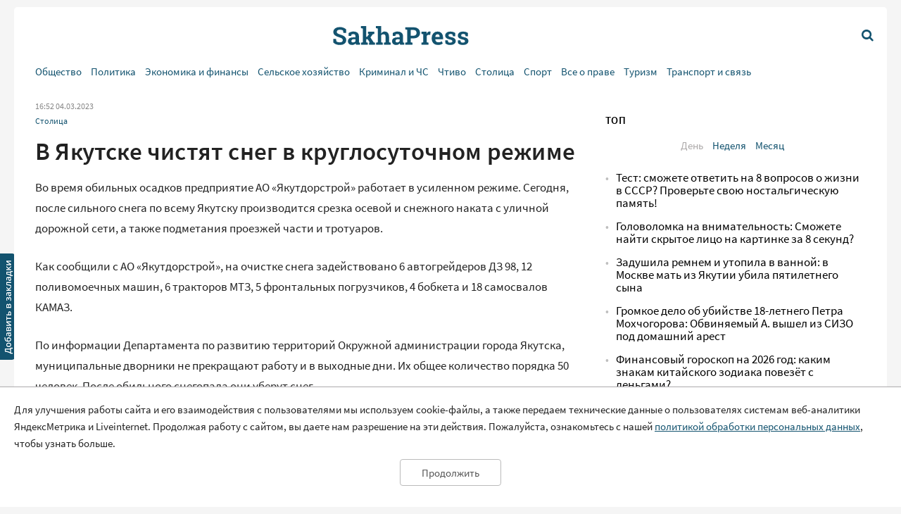

--- FILE ---
content_type: text/html; charset=UTF-8
request_url: https://sakhapress.ru/archives/283405
body_size: 9792
content:
<!DOCTYPE html>
<html lang="ru">

<head>
    <meta charset="utf-8">
    <title>      В Якутске чистят снег в круглосуточном режиме | SakhaPress.ru
  </title>
    <meta name="description" content="          Во время обильных осадков предприятие АО &amp;laquo;Якутдорстрой&amp;raquo; работает в усиленном режиме. Сегодня, после сильного снега по всему Якутску производится срезка осевой и снежного наката с уличной дорожной сети, а также подметания проезжей части и тротуаров.    Как сообщили с АО &amp;laquo;Якутдорстрой&amp;raquo;, на очистке снега задействовано 6 автогрейдеров ДЗ 98, 12 поливомоечных...
  ">
    <meta name="viewport" content="width=device-width, initial-scale=1">
    <meta name="yandex-verification" content="c6b337edaf8ef4c2" />
    <meta name="google-site-verification" content="y7-9fESnb7W3EC6SSG8Gg-Y4oqJRRQIyheWuz1eyYIU" />
          <link rel="canonical" href="https://sakhapress.ru/archives/283405" />
      <link rel="amphtml" href="https://sakhapress.ru/amp/archives/283405">
            <script type="application/ld+json">
	{
		"@context": "http://schema.org",
		"@type": "NewsArticle",
		"mainEntityOfPage": {
		"@type": "WebPage",
		"@id": "https://sakhapress.ru/archives/283405"
	},
	"headline": "В Якутске чистят снег в круглосуточном режиме",
	"image": {
	"@type": "ImageObject",
		"url": "https://sakhapress.ru/img/logo_big_1180n620.png",
	"width": 1180,
	"height": 620
	},
"datePublished": "2023-03-04T16:52:05+09:00",
"dateModified": "2023-03-04T16:52:05+09:00",
"author": {
"@type": "Person",
"name": "Пресс-служба Окружной администрации г. Якутска"
},
"publisher": {
"@type": "Organization",
"name": "SakhaPress.Ru",
"logo": {
"@type": "ImageObject",
"url": "https://sakhapress.ru/img/logo_mini_168n60.png",
"width": 168,
"height": 60
}
},
"description": "    Во время обильных осадков предприятие АО &amp;laquo;Якутдорстрой&amp;raquo; работает в усиленном режиме. Сегодня, после сильного снега по всему Якутску производится срезка осевой и снежного наката с уличной дорожной сети, а также подметания проезжей части и тротуаров.    Как сообщили с АО &amp;laquo;Якутдорстрой&amp;raquo;, на очистке снега задействовано 6 автогрейдеров ДЗ 98, 12 поливомоечных..."
}
</script>            <meta property="og:url" content="https://sakhapress.ru/archives/283405">
 <meta property="og:type" content="article">
 <meta property="og:title" content="В Якутске чистят снег в круглосуточном режиме">
  <meta property="og:image" content="https://sakhapress.ru/img/logo_big_1180n620.png">
 <meta property="og:image:width" content="1180">
 <meta property="og:image:height" content="620">
  <meta property="og:description" content="    Во время обильных осадков предприятие АО &amp;laquo;Якутдорстрой&amp;raquo; работает в усиленном режиме. Сегодня, после сильного снега по всему Якутску производится срезка осевой и снежного наката с уличной дорожной сети, а также подметания проезжей части и тротуаров.    Как сообщили с АО &amp;laquo;Якутдорстрой&amp;raquo;, на очистке снега задействовано 6 автогрейдеров ДЗ 98, 12 поливомоечных...">
 <meta property="og:site_name" content="Sakhapress.ru">
 <meta property="og:locale" content="ru_RU">
 <meta property="article:author" content="Пресс-служба Окружной администрации г. Якутска">  
    <link rel="icon" href="/favicon-16.png" sizes="16x16" type="image/png">
    <link rel="icon" href="/favicon-32.png" sizes="32x32" type="image/png">
    <link rel="icon" href="/favicon-48.png" sizes="48x48" type="image/png">
    <link rel="icon" href="/favicon-62.png" sizes="62x62" type="image/png">
    <link rel="icon" href="/favicon-192.png" sizes="192x192" type="image/png">
    <link rel="alternate" type="application/rss+xml" href="http://sakhapress.ru/feed" />

    <link rel="preload" as="style" href="https://sakhapress.ru/build/assets/user-fa587cb6.css" /><link rel="modulepreload" href="https://sakhapress.ru/build/assets/user-85237fbb.js" /><link rel="stylesheet" href="https://sakhapress.ru/build/assets/user-fa587cb6.css" /><script type="module" src="https://sakhapress.ru/build/assets/user-85237fbb.js"></script>            <!-- Yandex.RTB -->
        <script>
            window.yaContextCb = window.yaContextCb || []
        </script>
        <script src="https://yandex.ru/ads/system/context.js" async></script>
    </head>

<body id='up'>
        <div>
        <a id="top" href="#up"><i class="icon icon-up-big"></i></a>
    </div>
    <a id="bookmarkme" href="#" rel="sidebar" title="SakhaPress.ru"><img alt='bookmark'
            src="/img/bookmark.png"></a>
    <div class="vFromDesktop">
		<div class="container">
		<div class="header_banner">
									<!-- Yandex.RTB R-A-81595-28 -->
<div id="yandex_rtb_R-A-81595-28"></div>
<script>window.yaContextCb.push(()=>{
  Ya.Context.AdvManager.render({
    renderTo: 'yandex_rtb_R-A-81595-28',
    blockId: 'R-A-81595-28'
  })
})</script>
					</div>
	</div>
	</div>
<div class="vBeforeDesktop">
		<div class="container">
		<div class="header_banner">
									<!-- Yandex.RTB R-A-81595-26 -->
<div id="yandex_rtb_R-A-81595-26"></div>
<script>window.yaContextCb.push(()=>{
  Ya.Context.AdvManager.render({
    renderTo: 'yandex_rtb_R-A-81595-26',
    blockId: 'R-A-81595-26'
  })
})</script>
					</div>
	</div>
	</div>
    <header class="vBeforeDesktop">
	<div class="container">
		<div class="wrapper">
			<div class="cell logo">
				<a class="link" href='/'>
					<img alt="SakhaPress Logo" src="/img/logo.png?v=3">
				</a>
			</div>
			<div class="cell alignright menu_button">
				<a href="#" class="open_menu"><i class="icon icon-menu"></i></a>
			</div>
		</div>
		<div class="menu">
	<div class="content">
		<ul class="categories_items">

						<li class="item"><a href="https://sakhapress.ru/archives/category/society"
					class="link">Общество</a></li>
						<li class="item"><a href="https://sakhapress.ru/archives/category/politics"
					class="link">Политика</a></li>
						<li class="item"><a href="https://sakhapress.ru/archives/category/economy"
					class="link">Экономика и финансы</a></li>
						<li class="item"><a href="https://sakhapress.ru/archives/category/dorogi-yakutii"
					class="link">Сельское хозяйство</a></li>
						<li class="item"><a href="https://sakhapress.ru/archives/category/criminal"
					class="link">Криминал и ЧС</a></li>
						<li class="item"><a href="https://sakhapress.ru/archives/category/read"
					class="link">Чтиво</a></li>
						<li class="item"><a href="https://sakhapress.ru/archives/category/capital"
					class="link">Столица</a></li>
						<li class="item"><a href="https://sakhapress.ru/archives/category/sport"
					class="link">Спорт</a></li>
						<li class="item"><a href="https://sakhapress.ru/archives/category/vse-o-prave"
					class="link">Все о праве</a></li>
						<li class="item"><a href="https://sakhapress.ru/archives/category/turizm"
					class="link">Туризм</a></li>
						<li class="item"><a href="https://sakhapress.ru/archives/category/discounts"
					class="link">Транспорт и связь</a></li>
			
			<li class="item search_item"><a href="https://sakhapress.ru/search" class="link"><i
						class="icon icon-search"></i>Поиск</a></li>
		</ul>
	</div>
</div>	</div>
</header>
<div class="container vFromDesktop">
	<header>
		<div class="wrapper">
			<div class="cell">

			</div>
			<div class="cell logo">
				<a class="link" href='/'>
					<div class="svg">

					</div>
				</a>
			</div>
			<div class="cell alignright menu_button">
				<a href="https://sakhapress.ru/search" class="search"><i class="icon icon-search"></i></a>
			</div>
		</div>
	</header>
</div>
<div class="container vFromDesktop">
	<div class="nav ">

		<div class="menu">
	<div class="content">
		<ul class="categories_items">

						<li class="item"><a href="https://sakhapress.ru/archives/category/society"
					class="link">Общество</a></li>
						<li class="item"><a href="https://sakhapress.ru/archives/category/politics"
					class="link">Политика</a></li>
						<li class="item"><a href="https://sakhapress.ru/archives/category/economy"
					class="link">Экономика и финансы</a></li>
						<li class="item"><a href="https://sakhapress.ru/archives/category/dorogi-yakutii"
					class="link">Сельское хозяйство</a></li>
						<li class="item"><a href="https://sakhapress.ru/archives/category/criminal"
					class="link">Криминал и ЧС</a></li>
						<li class="item"><a href="https://sakhapress.ru/archives/category/read"
					class="link">Чтиво</a></li>
						<li class="item"><a href="https://sakhapress.ru/archives/category/capital"
					class="link">Столица</a></li>
						<li class="item"><a href="https://sakhapress.ru/archives/category/sport"
					class="link">Спорт</a></li>
						<li class="item"><a href="https://sakhapress.ru/archives/category/vse-o-prave"
					class="link">Все о праве</a></li>
						<li class="item"><a href="https://sakhapress.ru/archives/category/turizm"
					class="link">Туризм</a></li>
						<li class="item"><a href="https://sakhapress.ru/archives/category/discounts"
					class="link">Транспорт и связь</a></li>
			
			<li class="item search_item"><a href="https://sakhapress.ru/search" class="link"><i
						class="icon icon-search"></i>Поиск</a></li>
		</ul>
	</div>
</div>
	</div>
</div>    <div class="container">
        <main>
                  <div class="row">
          <div class="eight columns">
              <div class="content">
                  <div class="meta">
	<span class="date">16:52 04.03.2023</span>
	</div>                  <ul class="categories_items">
		<li class="item"><a class="link" href='https://sakhapress.ru/archives/category/capital'>Столица</a></li>
	</ul>                  <h1>В Якутске чистят снег в круглосуточном режиме</h1>                                    <div class="text">
	    <p>Во время обильных осадков предприятие АО &laquo;Якутдорстрой&raquo; работает в усиленном режиме. Сегодня, после сильного снега по всему Якутску производится срезка осевой и снежного наката с уличной дорожной сети, а также подметания проезжей части и тротуаров.</p>    <p>Как сообщили с АО &laquo;Якутдорстрой&raquo;, на очистке снега задействовано 6 автогрейдеров ДЗ 98, 12 поливомоечных машин, 6 тракторов МТЗ, 5 фронтальных погрузчиков, 4 бобкета и 18 самосвалов КАМАЗ.</p><div class="banner vFromDesktop"> 		<!-- Yandex.RTB R-A-81595-33 -->  <div id="yandex_rtb_R-A-81595-33"></div>  <script>
window.yaContextCb.push(()=>{
	Ya.Context.AdvManager.render({
		"blockId": "R-A-81595-33",
		"renderTo": "yandex_rtb_R-A-81595-33"
	})
})
</script> 	</div>  <div class="banner vBeforeDesktop"> 		<!-- Yandex.RTB R-A-81595-27 -->  <div id="yandex_rtb_R-A-81595-27"></div>  <script>window.yaContextCb.push(()=>{
	Ya.Context.AdvManager.render({
		"blockId": "R-A-81595-27",
		"renderTo": "yandex_rtb_R-A-81595-27"
	})
})
</script> 	</div>     <p>По информации Департамента по развитию территорий Окружной администрации города Якутска, муниципальные дворники не прекращают работу и в выходные дни. Их общее количество порядка 50 человек. После обильного снегопада они уберут снег.</p>
	</div>                  <div class="text_author">
	Пресс-служба Окружной администрации г. Якутска
</div>
                                                      <div class="banner vFromDesktop">
		<!-- Yandex.RTB R-A-81595-33 -->
<div id="yandex_rtb_R-A-81595-33"></div>
<script>
window.yaContextCb.push(()=>{
	Ya.Context.AdvManager.render({
		"blockId": "R-A-81595-33",
		"renderTo": "yandex_rtb_R-A-81595-33"
	})
})
</script>
	</div>

<div class="banner vBeforeDesktop">
		<!-- Yandex.RTB R-A-81595-25 -->
<div id="yandex_rtb_R-A-81595-25"></div>
<script type="text/javascript">
    (function(w, d, n, s, t) {
        w[n] = w[n] || [];
        w[n].push(function() {
            Ya.Context.AdvManager.render({
                blockId: "R-A-81595-25",
                renderTo: "yandex_rtb_R-A-81595-25",
                async: true
            });
        });
        t = d.getElementsByTagName("script")[0];
        s = d.createElement("script");
        s.type = "text/javascript";
        s.src = "//an.yandex.ru/system/context.js";
        s.async = true;
        t.parentNode.insertBefore(s, t);
    })(this, this.document, "yandexContextAsyncCallbacks");
</script>
	</div>
                  <a class="dft_button" href='#comments'>
  	Прокомментировать
  </a>
                    <a class="telegram_link" rel="nofollow" href='https://t.me/sakhapress1'><i class="icon icon-telegram"></i>Наш канал в Telegram</a>                  <div class="share">
	<script src="https://yastatic.net/es5-shims/0.0.2/es5-shims.min.js"></script>
	<script src="https://yastatic.net/share2/share.js"></script>
	<div class="ya-share2" data-services="vkontakte,odnoklassniki,twitter,whatsapp,telegram"></div>
</div>                  <div id="comments" class="comments">
	<div class="items">
						<h2 style="display: none">Комментарии</h2>
					</div>
	<h2>Добавить комментарий</h2>
<form action="https://sakhapress.ru/comments/store" method='post' id="create_comment">
	<div class="form_group">
		<label class="author" for="comment_author">Имя</label>
		<input required="required" id="comment_author" type="text" name="author" value="">
	</div>
	<div class="form_group">
		<label class="comment" for="comment_text">Ваш комментарий</label>
		<textarea required="required" id='comment_text' class="u-full-width" name='text'></textarea>
	</div> 
	<div class="form_group meta">
		<input id="email" type="text" name="email" value="">
		<input id="comment_time" type="hidden" name="comment_time" value="[base64]">
		<input type="hidden" name="_token" value="G9sxLFsV7UoGJZFMwVHC1aIK8LZupvoH4ZZE8IIY">
		<input type="hidden" name="post_id" value="283405">
	</div>
	<div class="alignright">
		<input id='submit_comment' class="button-primary" type="submit" value="Отправить">
	</div>
</form></div>
                                        <div>
<!-- Yandex Native Ads C-A-81595-31 -->
<div id="yandex_rtb_C-A-81595-31"></div>
<script>window.yaContextCb.push(()=>{
  Ya.Context.AdvManager.renderWidget({
    renderTo: 'yandex_rtb_C-A-81595-31',
    blockId: 'C-A-81595-31'
  })
})</script>

</div>                      <div class="day_themes">
    <h2>Это актуально!</h2>
            <div class="row">
                            <div class="four columns">
                    <div class="theme">
                                                    <div class="image">
                                <a href="https://sakhapress.ru/archives/308972">
                                    <img alt="Тест: сможете ответить на 8 вопросов о жизни в СССР? Проверьте свою ностальгическую память!" src="/thumbnails/400/250/wp-content/uploads/2026/01/frt3cISW4v.jpg">
                                </a>
                            </div>
                                                <div class="title">
                            <a class="link bold" href="https://sakhapress.ru/archives/308972">Тест: сможете ответить на 8 вопросов о жизни в СССР? Проверьте свою ностальгическую память!</a>
                        </div>
                    </div>
                </div>
                            <div class="four columns">
                    <div class="theme">
                                                    <div class="image">
                                <a href="https://sakhapress.ru/archives/308971">
                                    <img alt="Россиянин Александр Никишин уложил американца и канадца за 15 секунд: одного впечатал в судью, затем отправил в нокдаун именинника" src="/thumbnails/400/250/wp-content/uploads/2026/01/mzTfncJjIP.jpg">
                                </a>
                            </div>
                                                <div class="title">
                            <a class="link bold" href="https://sakhapress.ru/archives/308971">Россиянин Александр Никишин уложил американца и канадца за 15 секунд: одного впечатал в судью, затем отправил в нокдаун именинника</a>
                        </div>
                    </div>
                </div>
                            <div class="four columns">
                    <div class="theme">
                                                    <div class="image">
                                <a href="https://sakhapress.ru/archives/308970">
                                    <img alt="Разбор заданий по ПДД: временный знак объезда, выезд на одностороннюю дорогу и зона для разворота" src="/thumbnails/400/250/wp-content/uploads/2026/01/iTbtK71gm6.jpg">
                                </a>
                            </div>
                                                <div class="title">
                            <a class="link bold" href="https://sakhapress.ru/archives/308970">Разбор заданий по ПДД: временный знак объезда, выезд на одностороннюю дорогу и зона для разворота</a>
                        </div>
                    </div>
                </div>
                    </div>
            <div class="row">
                            <div class="four columns">
                    <div class="theme">
                                                    <div class="image">
                                <a href="https://sakhapress.ru/archives/308967">
                                    <img alt="Головоломка на внимательность: Сможете найти скрытое лицо на картинке за 8 секунд?" src="/thumbnails/400/250/wp-content/uploads/2026/01/gSb0REf3ac.jpg">
                                </a>
                            </div>
                                                <div class="title">
                            <a class="link bold" href="https://sakhapress.ru/archives/308967">Головоломка на внимательность: Сможете найти скрытое лицо на картинке за 8 секунд?</a>
                        </div>
                    </div>
                </div>
                            <div class="four columns">
                    <div class="theme">
                                                    <div class="image">
                                <a href="https://sakhapress.ru/archives/308963">
                                    <img alt="Финансовый гороскоп на 2026 год: каким знакам китайского зодиака повезёт с деньгами?" src="/thumbnails/400/250/wp-content/uploads/2026/01/5UKaOCEw7t.jpg">
                                </a>
                            </div>
                                                <div class="title">
                            <a class="link bold" href="https://sakhapress.ru/archives/308963">Финансовый гороскоп на 2026 год: каким знакам китайского зодиака повезёт с деньгами?</a>
                        </div>
                    </div>
                </div>
                            <div class="four columns">
                    <div class="theme">
                                                    <div class="image">
                                <a href="https://sakhapress.ru/archives/308962">
                                    <img alt="Найдите отличие в паре перчаток за 5 секунд: задача на внимательность!" src="/thumbnails/400/250/wp-content/uploads/2026/01/NOLx9bNPxA.jpg">
                                </a>
                            </div>
                                                <div class="title">
                            <a class="link bold" href="https://sakhapress.ru/archives/308962">Найдите отличие в паре перчаток за 5 секунд: задача на внимательность!</a>
                        </div>
                    </div>
                </div>
                    </div>
    
</div>
                                </div>
          </div>
          <div class="four columns">
              <div class="banner vFromDesktop">
		<!-- Yandex.RTB R-A-81595-29 -->
<div id="yandex_rtb_R-A-81595-29"></div>
<script>window.yaContextCb.push(()=>{
  Ya.Context.AdvManager.render({
    renderTo: 'yandex_rtb_R-A-81595-29',
    blockId: 'R-A-81595-29'
  })
})</script>
	</div>

<div class="top">
 	<h2>ТОП</h2>
 	<ul class="switcher">  
 		<li><a id="popular_day" class="current item" href="#">День</a></li> 
 		<li><a id="popular_week" class="item" href="#">Неделя</a></li>  
 		<li><a id="popular_month" class="item" href="#">Месяц</a></li> 
 	</ul>
 	<ul class="items popular_day">
 		 
 		<li class="item"><a class="link" href="https://sakhapress.ru/archives/308972">Тест: сможете ответить на 8 вопросов о жизни в СССР? Проверьте свою ностальгическую память!</a></li>
 		 
 		<li class="item"><a class="link" href="https://sakhapress.ru/archives/308967">Головоломка на внимательность: Сможете найти скрытое лицо на картинке за 8 секунд?</a></li>
 		 
 		<li class="item"><a class="link" href="https://sakhapress.ru/archives/308968">Задушила ремнем и утопила в ванной: в Москве мать из Якутии убила пятилетнего сына</a></li>
 		 
 		<li class="item"><a class="link" href="https://sakhapress.ru/archives/308964">Громкое дело об убийстве 18-летнего Петра Мохчогорова: Обвиняемый А. вышел из СИЗО под домашний арест</a></li>
 		 
 		<li class="item"><a class="link" href="https://sakhapress.ru/archives/308963">Финансовый гороскоп на 2026 год: каким знакам китайского зодиака повезёт с деньгами?</a></li>
 		 	</ul>
 	<ul style="display: none" class="items popular_week">
 		 
 		<li class="item"><a class="link" href="https://sakhapress.ru/archives/308801">Ужин для зайчат: найдите одно отличие на картинке</a></li>
 		 
 		<li class="item"><a class="link" href="https://sakhapress.ru/archives/308865">Вы точно ребёнок СССР, если угадаете все 10 сказок и мультиков: Тест на память о вашем детстве</a></li>
 		 
 		<li class="item"><a class="link" href="https://sakhapress.ru/archives/308833">Тест по живописи: Узнай шедевр с одного взгляда -- сможешь назвать все картины русских художников?</a></li>
 		 
 		<li class="item"><a class="link" href="https://sakhapress.ru/archives/308805">Тест по забытым блюдам советской кухни на 11/11: Вы точно ели это в СССР?</a></li>
 		 
 		<li class="item"><a class="link" href="https://sakhapress.ru/archives/308864">Найди муравья среди пони на картинке за 5 секунд — это сложнее, чем кажется!</a></li>
 		 	</ul>
 	<ul style="display: none" class="items popular_month">
 		 
 		<li class="item"><a class="link" href="https://sakhapress.ru/archives/308671">Забавная головоломка: найдите одно отличие между двумя котиками</a></li>
 		 
 		<li class="item"><a class="link" href="https://sakhapress.ru/archives/308658">Найди одно отличие: милая головоломка для разминки мозга</a></li>
 		 
 		<li class="item"><a class="link" href="https://sakhapress.ru/archives/308801">Ужин для зайчат: найдите одно отличие на картинке</a></li>
 		 
 		<li class="item"><a class="link" href="https://sakhapress.ru/archives/308642">Тест для знатоков: 8 вопросов о жизни в СССР, на которые легко ответили бы только свидетели той эпохи</a></li>
 		 
 		<li class="item"><a class="link" href="https://sakhapress.ru/archives/308464">Тест на внимательность: найдите кошечку с телефоном за 5 секунд!</a></li>
 		 	</ul>
 </div><div class="banner vFromDesktop">
		<!-- Yandex.RTB R-A-81595-19 -->
<div id="yandex_rtb_R-A-81595-19"></div>
<script>
window.yaContextCb.push(() => {
    Ya.Context.AdvManager.render({
        "blockId": "R-A-81595-19",
        "renderTo": "yandex_rtb_R-A-81595-19"
    })
})
</script>
	</div>

    <div class="last_news">
	<h2>Свежие новости</h2>
	<ul class="items">
				<li class="item"><a class="link" href="https://sakhapress.ru/archives/308966">Вольная борьба: Якутские ветераны завоевали три медали в Минске</a></li>
				<li class="item"><a class="link" href="https://sakhapress.ru/archives/308965">В Федерации профсоюзов Якутии прошло занятие Школы молодого профсоюзного лидера по информационной работе и коммуникациям</a></li>
				<li class="item"><a class="link" href="https://sakhapress.ru/archives/308959">UWW разрешил российским и белорусским борцам до 23 лет выступать с флагом и гимном</a></li>
				<li class="item"><a class="link" href="https://sakhapress.ru/archives/308949">В Якутске поздравили со 100-летием ветерана тыла Анну Атласову</a></li>
			</ul>
</div><div class="social_networks">
 	<h2>SakhaPress в соцсетях</h2>
 	<div class="row">
 		<div class="six columns">
 			<ul class="items">
 				<li class="item"><a rel="nofollow" target="_blank" href="https://vk.com/sakhapress24" class='link vk'><i class="icon icon-vkontakte"></i>Вконтакте</a></li>
                <li class="item"><a rel="nofollow" target="_blank" href="https://www.youtube.com/channel/UCXHa7v9RRb8ybLW5rwh2gKg?view_as=subscriber" class='link youtube'><i class="icon icon-youtube-play"></i>YouTube</a></li>
                <li class="item"><a rel="nofollow" target="_blank" href="https://ok.ru/sakhapress" class='link ok'><i class="icon icon-odnoklassniki"></i>Одноклассники</a></li>
 			</ul>
 		</div>
 		<div class="six columns">
 			<ul class="items">
 				<li class="item"><a rel="nofollow" target="_blank" href="https://t.me/sakhapress1" class='link telegram'><i class="icon icon-telegram"></i>Telegram</a></li>
 				<li class="item"><a rel="nofollow" target="_blank" href="https://chat.whatsapp.com/De97XpzT3701bPaTScsuqp" class='link whatsapp'><i class="icon icon-whatsapp"></i>WhatsApp</a></li>
 			</ul>
 		</div>
 	</div>
 </div>

 <!--<a rel="nofollow" class="dft_button" href='https://www.instagram.com/sakhapress1/'><i class="icon icon-instagram"></i>Присоединиться</a>-->
<div class='weather vFromDesktop'>
	<h2>Погода</h2>
	<div class="informer">
		<a href="https://clck.yandex.ru/redir/dtype=stred/pid=7/cid=1228/*https://yandex.ru/pogoda/74" target="_blank"><img class="lozad" data-src="https://info.weather.yandex.net/74/2_white.ru.png?domain=ru" border="0" alt="Яндекс.Погода"/><img width="1" height="1" src="https://clck.yandex.ru/click/dtype=stred/pid=7/cid=1227/*https://img.yandex.ru/i/pix.gif" alt="" border="0"/></a>
	</div>
</div><noindex>
<div class='currency vFromDesktop'>
	<h2>Курс валют</h2>
<iframe class="lozad" style="width:100%;border:0;overflow:hidden;background-color:transparent;height:235px" scrolling="no" data-src="https://fortrader.org/informers/getInformer?st=1&cat=7&title=%D0%9A%D1%83%D1%80%D1%81%D1%8B%20%D0%B2%D0%B0%D0%BB%D1%8E%D1%82%20%D0%A6%D0%91%20%D0%A0%D0%A4&texts=%7B%22toolTitle%22%3A%22%D0%92%D0%B0%D0%BB%D1%8E%D1%82%D0%B0%22%2C%22todayCourse%22%3A%22RUB%22%7D&mult=1&showGetBtn=0&hideHeader=0&hideDate=0&w=0&codes=1&colors=false&items=2%2C21&columns=todayCourse&toCur=11111"></iframe>
</div>
</noindex>          </div>
      </div>
          </main>
    </div>
    <div class="container">
	<footer>
		<div class="row">
			<div class="four columns">
				<ul class="items">
					<li class="item"><span class="age">18+</span> Все права защищены.</li>
					<li class="item">Сетевое издание Sakhapress зарегистрировано в Федеральной службе по надзору в сфере связи, информационных технологий и массовых коммуникаций (Роскомнадзор) 29 мая 2017 года. Свидетельство о регистрации Эл № ФС77-69888.</li>
				</ul>
			</div> 
			<div class="four columns">
				<ul class="items">
					<li class="item">Использование текстовых и иных материалов с сайта Сетевого издания Sakhapress на иных ресурсах в сети Интернет и в социальных сетях разрешается только с письменного согласия редакции Sakhapress и гиперссылкой на сайт Sakhapress.</li>
					<li class="item">В сетевом издании Sakhapress возможны упоминания <a class="link" href="https://minjust.gov.ru/ru/activity/directions/998/">иноагентов</a> и
					<a class="link" href="https://minjust.gov.ru/ru/documents/7822/">запрещенных организаций</a>. Списки пополняются.
					Организация Metа, ее продукты Instagram и Facebook запрещены в РФ за экстремизм.</li>
					<li class="item">Разработка сайта: <a style="text-decoration: none; color: white" href='https://iolky.ru/'><span style="color: #7f9cf5 ">io</span>lky</a></li>
				</ul>
			</div>
			<div class="four columns">
				<ul class="items">
					<li class="item">Главный редактор: Яровиков А.Д.</li>
					<li class="item">Учредитель: ИП "Мурсакулова Э.М."</li>
					<li class="item">Телефон редакции: +7-914-273-40-15</li>
					<li class="item">E-mail редакции: sakhapress@mail.ru</li>
				</ul>
			</div>
		</div>
		<div class="row">
			<div class="four columns">
				<ul class="items">
					<li class="item"><a class="link" href='/page/rules'>Правила сайта</a></li>
					<li class="item"><a class="link" href='/page/politika-obrabotki-personalnyh-dannyh'>Политика обработки персональных данных</a></li>
					<li class="item"><a class="link" href='/page/prays-list'>Размещение рекламы</a></li>
					<li class="item"><a class="link" href='/page/kontakty'>Контакты</a></li>
				</ul>
			</div>
			<div class="eight columns">
					<!--LiveInternet counter--><script type="text/javascript">
document.write('<a href="//www.liveinternet.ru/click" '+
'target="_blank"><img src="//counter.yadro.ru/hit?t44.6;r'+
escape(document.referrer)+((typeof(screen)=='undefined')?'':
';s'+screen.width+''+screen.height+''+(screen.colorDepth?
screen.colorDepth:screen.pixelDepth))+';u'+escape(document.URL)+
';h'+escape(document.title.substring(0,150))+';'+Math.random()+
'" alt="" title="LiveInternet" '+
'border="0" width="31" height="31"><\/a>')
</script><!--/LiveInternet-->

<!-- Yandex.Metrika counter -->
<script type="text/javascript" >
   (function(m,e,t,r,i,k,a){m[i]=m[i]||function(){(m[i].a=m[i].a||[]).push(arguments)};
   m[i].l=1*new Date();k=e.createElement(t),a=e.getElementsByTagName(t)[0],k.async=1,k.src=r,a.parentNode.insertBefore(k,a)})
   (window, document, "script", "https://mc.yandex.ru/metrika/tag.js", "ym");

   ym(51179711, "init", {
        clickmap:true,
        trackLinks:true,
        accurateTrackBounce:true
   });
</script>
<noscript><div><img src="https://mc.yandex.ru/watch/51179711" style="position:absolute; left:-9999px;" alt="" /></div></noscript>
<!-- /Yandex.Metrika counter -->

			</div>
		</div>
		
	</footer>
</div>    <div id="personal_data_policy_card" style="display: none;">
        <p>Для улучшения работы сайта и его взаимодействия с пользователями мы используем cookie-файлы, а также передаем
            технические данные о пользователях системам веб-аналитики ЯндексМетрика и Liveinternet. Продолжая работу с
            сайтом, вы даете нам разрешение на эти действия. Пожалуйста, ознакомьтесь с нашей <a
                href="https://sakhapress.ru/page/politika-obrabotki-personalnyh-dannyh">политикой обработки персональных
                данных</a>, чтобы узнать больше.</p>
        <div class="button_container"><button>Продолжить</button></div>
    </div>
    <!-- Yandex.RTB R-A-81595-34 -->
    <script>
        window.yaContextCb.push(() => {
            Ya.Context.AdvManager.render({
                "blockId": "R-A-81595-34",
                "type": "fullscreen",
                "platform": "touch"
            })
        })
    </script>
</body>

</html>
